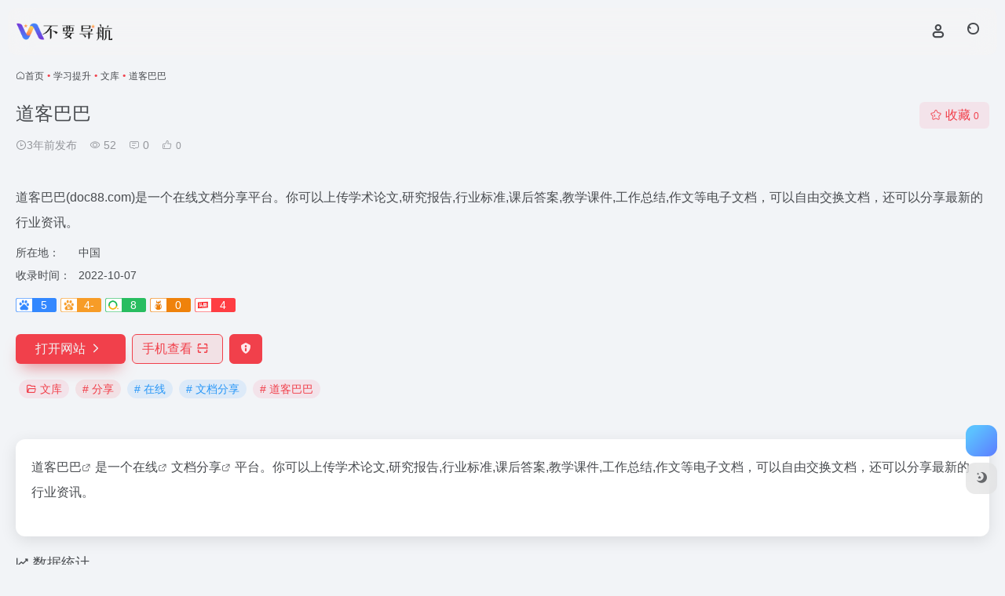

--- FILE ---
content_type: text/html; charset=UTF-8
request_url: https://nav.iui.im/sites/1070.html
body_size: 9358
content:
<!DOCTYPE html><html lang="zh-Hans" class=""><head><meta charset="UTF-8"><meta name="renderer" content="webkit"><meta name="force-rendering" content="webkit"><meta http-equiv="X-UA-Compatible" content="IE=edge, chrome=1"><meta name="viewport" content="width=device-width, initial-scale=1.0, user-scalable=0, minimum-scale=1.0, maximum-scale=0.0, viewport-fit=cover"><title>道客巴巴官网 - 道客巴巴(doc88.com)是一个在线文档分享平台。你可以上传学术论文,研究报告,行业标准,课后答案,教学课件,工作总结,作文等电子文档，可以自由交换文档，还可以分享最新的行业资讯 - 不要导航</title><meta name="theme-color" content="#f9f9f9" /><meta name="keywords" content="分享,在线,文档分享,道客巴巴,文库,道客巴巴官网,道客巴巴推荐,道客巴巴分享,文库资源,网址推荐,有用网站,不要导航" /><meta name="description" content="道客巴巴(doc88.com)是一个在线文档分享平台。你可以上传学术论文,研究报告,行业标准,课后答案,教学课件,工作总结,作文等电子文档，可以自由交换文档，还可以分享最新的行业资讯" /><meta property="og:type" content="article"><meta property="og:url" content="https://nav.iui.im/sites/1070.html"/><meta property="og:title" content="道客巴巴官网 - 道客巴巴(doc88.com)是一个在线文档分享平台。你可以上传学术论文,研究报告,行业标准,课后答案,教学课件,工作总结,作文等电子文档，可以自由交换文档，还可以分享最新的行业资讯 - 不要导航"><meta property="og:description" content="道客巴巴(doc88.com)是一个在线文档分享平台。你可以上传学术论文,研究报告,行业标准,课后答案,教学课件,工作总结,作文等电子文档，可以自由交换文档，还可以分享最新的行业资讯"><meta property="og:image" content="https://t3.gstatic.cn/faviconV2?client=SOCIAL&#038;type=FAVICON&#038;fallback_opts=TYPE,SIZE,URL&#038;size=128&#038;url=https://www.doc88.com"><meta property="og:site_name" content="不要导航"><link rel="shortcut icon" href="https://nav.iui.im/wp-content/uploads/2021/12/favicon.png"><link rel="apple-touch-icon" href="https://nav.iui.im/wp-content/uploads/2021/12/app-ico.png"><!--[if IE]><script src="https://nav.iui.im/wp-content/themes/onenav/assets/js/html5.min.js"></script><![endif]--><meta name='robots' content='max-image-preview:large' /><style>img:is([sizes="auto" i], [sizes^="auto," i]) { contain-intrinsic-size: 3000px 1500px }</style><style id='classic-theme-styles-inline-css' type='text/css'>/*! This file is auto-generated */.wp-block-button__link{color:#fff;background-color:#32373c;border-radius:9999px;box-shadow:none;text-decoration:none;padding:calc(.667em + 2px) calc(1.333em + 2px);font-size:1.125em}.wp-block-file__button{background:#32373c;color:#fff;text-decoration:none}</style><link rel='stylesheet' id='bootstrap-css' href='https://nav.iui.im/wp-content/themes/onenav/assets/css/bootstrap.min.css?ver=5.56' type='text/css' media='all' /><link rel='stylesheet' id='swiper-css' href='https://nav.iui.im/wp-content/themes/onenav/assets/css/swiper-bundle.min.css?ver=5.56' type='text/css' media='all' /><link rel='stylesheet' id='lightbox-css' href='https://nav.iui.im/wp-content/themes/onenav/assets/css/jquery.fancybox.min.css?ver=5.56' type='text/css' media='all' /><link rel='stylesheet' id='iconfont-css' href='https://nav.iui.im/wp-content/themes/onenav/assets/css/iconfont.css?ver=5.56' type='text/css' media='all' /><link rel='stylesheet' id='iconfont-io-0-css' href='//at.alicdn.com/t/font_1907233_4qia356b2fk.css' type='text/css' media='all' /><link rel='stylesheet' id='main-css' href='https://nav.iui.im/wp-content/themes/onenav/assets/css/main.min.css?ver=5.56' type='text/css' media='all' /><script type="text/javascript" src="https://nav.iui.im/wp-content/themes/onenav/assets/js/jquery.min.js?ver=5.56" id="jquery-js"></script><link rel="canonical" href="https://nav.iui.im/sites/1070.html" /><script> var __default_c = "io-grey-mode"; var __night = document.cookie.replace(/(?:(?:^|.*;\s*)io_night_mode\s*\=\s*([^;]*).*$)|^.*$/, "$1"); try { if (__night === "0" || (!__night && window.matchMedia("(prefers-color-scheme: dark)").matches)) { document.documentElement.classList.add("io-black-mode"); } } catch (_) {}</script><style>:root{--main-aside-basis-width:220px;--home-max-width:1600px;--main-radius:12px;--main-max-width:1260px;}</style><script>(function(a,b){a.ioLetterAvatar=function(d,l,j){d=d||"";l=l||60;var h="#1abc9c #2ecc71 #3498db #9b59b6 #3fe95e #16a085 #27ae60 #2980b9 #8e44ad #fc3e50 #f1c40f #e67e22 #e74c3c #00bcd4 #95aa36 #f39c12 #d35400 #c0392b #b2df1e #7ffc8d".split(" "),f,c,k,g,e,i,t,m;f=String(d).toUpperCase();f=f?f.charAt(0):"?";if(a.devicePixelRatio){l=(l*a.devicePixelRatio)}c=parseInt((((f=="?"?72:f.charCodeAt(0))-64)*12345).toString().slice(0,5));k=c%(h.length-1);t=(c+1)%(h.length-1);m=(c-1)%(h.length-1);g=b.createElement("canvas");g.width=l;g.height=l;e=g.getContext("2d");e.fillStyle=j?j:h[k];e.fillRect(0,0,g.width,g.height); e.arc((c*180)%l,(c*150)%l, (c/120)%l ,0 ,360 );e.fillStyle=h[t];e.globalAlpha = .6;e.fill();e.save();e.beginPath();e.fillStyle=h[m];e.globalAlpha = .4;e.arc((c*20)%l,(c*50)%l, ((99999-c)/80)%l,0 ,360 );e.fill();e.font=Math.round(g.width/2)+"px 'Microsoft Yahei'";e.textAlign="center";e.fillStyle="#fff";e.globalAlpha = 1;e.fillText(f,l/2,l/1.5);i=g.toDataURL();g=null;return i}})(window,document);</script></head><body class="wp-singular sites-template-default single single-sites postid-1070 wp-theme-onenav container-body sidebar_no sites"><header class="main-header header-fixed"><div class="header-nav blur-bg"><nav class="switch-container container-header nav-top header-center d-flex align-items-center h-100 container"><div class="navbar-logo d-flex mr-4"><a href="https://nav.iui.im" class="logo-expanded"><img src="https://nav.iui.im/wp-content/uploads/2021/12/logo_l@2x.png" height="36" switch-src="https://nav.iui.im/wp-content/uploads/2021/12/logo@2x.png" is-dark="false" alt="不要导航"></a><div class=""></div></div><div class="navbar-header-menu"><ul class="nav navbar-header d-none d-md-flex mr-3"><li class="menu-item io-menu-fold hide"><a href="javascript:void(0);"><i class="iconfont icon-dian"></i></a><ul class="sub-menu"></ul></li></ul></div><div class="flex-fill"></div><ul class="nav header-tools position-relative"><li class="nav-item mr-2 d-none d-xxl-block"><div class="text-sm line1"><script src="//v1.hitokoto.cn/?encode=js&select=%23hitokoto" defer></script><span id="hitokoto"></span></div></li><li class="header-icon-btn nav-login d-none d-md-block"><a href="https://nav.iui.im/login/?redirect_to=https://nav.iui.im/sites/1070.html"><i class="iconfont icon-user icon-lg"></i></a><ul class="sub-menu mt-5"><div class="menu-user-box "><div class="nav-user-box br-lg mt-n5 fx-bg fx-shadow px-3 py-2" js-href="https://nav.iui.im/login/?redirect_to=https://nav.iui.im/sites/1070.html"><div class="user-info d-flex align-items-center position-relative"><div class="avatar-img"><img src="https://nav.iui.im/wp-content/themes/onenav/assets/images/gravatar.jpg" class="avatar avatar-96 photo" height="96" width="96"></div><div class="user-right flex-fill overflow-hidden ml-2"><b>未登录</b><div class="text-xs line1">登录后即可体验更多功能</div></div></div></div><div class="text-center user-btn"><div class="d-flex justify-content-around mt-2"><button js-href="https://nav.iui.im/login/?redirect_to=https://nav.iui.im/sites/1070.html" class="btn menu-user-btn text-xs flex-fill vc-l-blue" target="_blank" rel="nofollow"><i class="iconfont icon-user"></i><span class="white-nowrap">登录</span></button><button js-href="https://nav.iui.im/login/?action=register" class="btn menu-user-btn text-xs flex-fill vc-l-green" target="_blank" rel="nofollow"><i class="iconfont icon-register"></i><span class="white-nowrap">注册</span></button><button js-href="https://nav.iui.im/login/?action=lostpassword&#038;redirect_to=https://nav.iui.im/wp-login.php?action=lostpassword&#038;redirect_to=https%3A%2F%2Fnav.iui.im%2Fsites%2F1070.html" class="btn menu-user-btn text-xs flex-fill vc-l-yellow" target="_blank" rel="nofollow"><i class="iconfont icon-password"></i><span class="white-nowrap">找回密码</span></button></div></div></div></ul></li><li class="header-icon-btn nav-search"><a href="javascript:" class="search-ico-btn nav-search-icon" data-toggle-div data-target="#search-modal" data-z-index="101"><i class="search-bar"></i></a></li></ul><div class="d-block d-md-none menu-btn" data-toggle-div data-target=".mobile-nav" data-class="is-mobile" aria-expanded="false"><span class="menu-bar"></span><span class="menu-bar"></span><span class="menu-bar"></span></div></nav></div></header><div class="mobile-header"><nav class="mobile-nav"><ul class="menu-nav mb-4"></ul><div class="menu-user-box mb-4"><div class="nav-user-box br-lg mt-n5 fx-bg fx-shadow px-3 py-2" js-href="https://nav.iui.im/login/?redirect_to=https://nav.iui.im/sites/1070.html"><div class="user-info d-flex align-items-center position-relative"><div class="avatar-img"><img src="https://nav.iui.im/wp-content/themes/onenav/assets/images/gravatar.jpg" class="avatar avatar-96 photo" height="96" width="96"></div><div class="user-right flex-fill overflow-hidden ml-2"><b>未登录</b><div class="text-xs line1">登录后即可体验更多功能</div></div></div></div><div class="text-center user-btn"><div class="d-flex justify-content-around mt-2"><button js-href="https://nav.iui.im/login/?redirect_to=https://nav.iui.im/sites/1070.html" class="btn menu-user-btn text-xs flex-fill vc-l-blue" target="_blank" rel="nofollow"><i class="iconfont icon-user"></i><span class="white-nowrap">登录</span></button><button js-href="https://nav.iui.im/login/?action=register" class="btn menu-user-btn text-xs flex-fill vc-l-green" target="_blank" rel="nofollow"><i class="iconfont icon-register"></i><span class="white-nowrap">注册</span></button><button js-href="https://nav.iui.im/login/?action=lostpassword&#038;redirect_to=https://nav.iui.im/wp-login.php?action=lostpassword&#038;redirect_to=https%3A%2F%2Fnav.iui.im%2Fsites%2F1070.html" class="btn menu-user-btn text-xs flex-fill vc-l-yellow" target="_blank" rel="nofollow"><i class="iconfont icon-password"></i><span class="white-nowrap">找回密码</span></button></div></div></div></nav></div><main class="container my-2" role="main"><nav class="text-xs mb-3 mb-md-4" aria-label="breadcrumb"><i class="iconfont icon-home"></i><a class="crumbs" href="https://nav.iui.im/">首页</a><i class="text-color vc-theme px-1">•</i><a href="https://nav.iui.im/favorites/learning">学习提升</a><i class="text-color vc-theme px-1">•</i><a href="https://nav.iui.im/favorites/wenku">文库</a><i class="text-color vc-theme px-1">•</i><span aria-current="page">道客巴巴</span></nav><div class="d-flex flex-column flex-md-row site-content mb-4 mb-md-5"><!-- 网址信息 --><div class="site-body flex-fill text-sm"><div class="d-flex flex-wrap mb-4"><div class="site-name-box flex-fill mb-3"><h1 class="site-name h3 mb-3">道客巴巴</h1><div class="d-flex flex-fill text-muted text-sm"><span class="mr-3"><i class="iconfont icon-time-o"></i><span title="2022年10月7日 am11:07发布">3年前发布</span></span><span class="views mr-3"><i class="iconfont icon-chakan-line"></i> 52</span><span class="mr-3"><a class="smooth" href="#comments"><i class="iconfont icon-comment"></i> 0</a></span><a href="javascript:;" data-type="like" data-post_type="sites" data-post_id="1070" data-ticket="adf4f949b3" class="io-posts-like mr-3" data-toggle="tooltip" title="点赞"><i class="iconfont icon-like-line mr-1"></i><small class="star-count text-xs">0</small></a></div></div><div class="posts-like"><a href="javascript:;" data-type="favorite" data-post_type="sites" data-post_id="1070" data-ticket="adf4f949b3" class="io-posts-like btn vc-l-red text-md py-1" data-toggle="tooltip" title="收藏"><i class="iconfont icon-collection-line mr-1" data-class="icon-collection icon-collection-line"></i>收藏 <small class="star-count text-xs">0</small></a></div></div><div class="mt-2"><p class="mb-2">道客巴巴(doc88.com)是一个在线文档分享平台。你可以上传学术论文,研究报告,行业标准,课后答案,教学课件,工作总结,作文等电子文档，可以自由交换文档，还可以分享最新的行业资讯。</p><div class="table-div"><div class="table-row"><div class="table-title">所在地：</div><div class="table-value">中国</div></div><div class="table-row"><div class="table-title">收录时间：</div><div class="table-value">2022-10-07</div></div></div><div class="mt-2 sites-seo-load" data-url="www.doc88.com" data-go_to="https://nav.iui.im/go/?url=aHR0cHM6Ly9zZW8uNTExOC5jb20vd3d3LmRvYzg4LmNvbT90PXlkbQ%3D%3D"><span class="sites-weight loading"></span><span class="sites-weight loading"></span><span class="sites-weight loading"></span><span class="sites-weight loading"></span><span class="sites-weight loading"></span></div><div class="site-go mt-3"><a href="https://nav.iui.im/go/?url=aHR0cHM6Ly93d3cuZG9jODguY29t" title="道客巴巴" target="_blank" class="btn vc-theme btn-shadow px-4 btn-i-r mr-2"><span>打开网站<i class="iconfont icon-arrow-r-m"></i></span></a><a href="javascript:" class="btn vc-l-theme btn-outline qr-img btn-i-r mr-2" data-toggle="tooltip" data-placement="bottom" data-html="true" title="<img src='https://my.tv.sohu.com/user/a/wvideo/getQRCode.do?text=https://www.doc88.com' width='150'>"><span>手机查看<i class="iconfont icon-qr-sweep"></i></span></a><a href="javascript:" class="btn vc-red tooltip-toggle mr-2" data-post_id="1070" data-toggle="modal" data-placement="top" data-target="#report-sites-modal" title="反馈"><i class="iconfont icon-statement icon-lg"></i></a></div><div class="terms-list mt-3"><a href="https://nav.iui.im/favorites/wenku" class="vc-l-red btn btn-sm text-height-xs m-1 rounded-pill text-sm" rel="tag" title="查看更多"><i class="iconfont icon-folder mr-1"></i>文库</a><a href="https://nav.iui.im/sitetag/%e5%88%86%e4%ba%ab" class="vc-l-theme btn btn-sm text-height-xs m-1 rounded-pill text-sm" rel="tag" title="查看更多"># 分享</a><a href="https://nav.iui.im/sitetag/%e5%9c%a8%e7%ba%bf" class="vc-l-blue btn btn-sm text-height-xs m-1 rounded-pill text-sm" rel="tag" title="查看更多"># 在线</a><a href="https://nav.iui.im/sitetag/%e6%96%87%e6%a1%a3%e5%88%86%e4%ba%ab" class="vc-l-blue btn btn-sm text-height-xs m-1 rounded-pill text-sm" rel="tag" title="查看更多"># 文档分享</a><a href="https://nav.iui.im/sitetag/%e9%81%93%e5%ae%a2%e5%b7%b4%e5%b7%b4" class="vc-l-red btn btn-sm text-height-xs m-1 rounded-pill text-sm" rel="tag" title="查看更多"># 道客巴巴</a></div></div></div><!-- 网址信息 end --></div><div class="content"><div class="content-wrap"><div class="content-layout"><div class="panel site-content card"><div class="card-body"><div class="panel-body single"><p><a class="external" href="https://nav.iui.im/sitetag/%e9%81%93%e5%ae%a2%e5%b7%b4%e5%b7%b4" title="查看与 道客巴巴 相关的文章" target="_blank">道客巴巴</a>是一个<a class="external" href="https://nav.iui.im/sitetag/%e5%9c%a8%e7%ba%bf" title="查看与 在线 相关的文章" target="_blank">在线</a>文档<a class="external" href="https://nav.iui.im/sitetag/%e5%88%86%e4%ba%ab" title="查看与 分享 相关的文章" target="_blank">分享</a>平台。你可以上传学术论文,研究报告,行业标准,课后答案,教学课件,工作总结,作文等电子文档，可以自由交换文档，还可以分享最新的行业资讯。</p></div></div></div><h2 class="text-gray text-lg my-4"><i class="iconfont icon-zouxiang mr-1"></i>数据统计</h2><div class="card io-chart"><div id="chart-container" class="" style="height:300px" data-type="sites" data-post_id="1070" data-nonce="c912b4fd69"><div class="chart-placeholder p-4"><div class="legend"><span></span><span></span><span></span></div><div class="pillar"><span style="height:40%"></span><span style="height:60%"></span><span style="height:30%"></span><span style="height:70%"></span><span style="height:80%"></span><span style="height:60%"></span><span style="height:90%"></span><span style="height:50%"></span><span style="height:40%"></span><span style="height:80%"></span><span style="height:60%"></span><span style="height:50%"></span></div></div></div></div><h4 class="text-gray text-lg my-4"><i class="site-tag iconfont icon-tag icon-lg mr-1" ></i>相关导航</h4><div class="posts-row"><article class="posts-item sites-item d-flex style-sites-default post-1068 col-2a col-md-4a" data-toggle="tooltip" data-placement="bottom" title="豆丁网是面向全球的中文社会化阅读分享平台，拥有商业,教育,研究报告,行业资料,学术论文,认证考试,星座,心理学等数亿实用文档和书刊杂志。"><a href="https://nav.iui.im/sites/1068.html" target="_blank" data-id="1068" data-url="https://www.docin.com" class="sites-body " title="豆丁网"><div class="item-header"><div class="item-media"><div class="blur-img-bg lazy-bg" data-bg="https://nav.iui.im/wp-content/uploads/2022/10/ab93f-www.docin.com.png"></div><div class="item-image"><img class="fill-cover sites-icon lazy unfancybox" src="https://nav.iui.im/wp-content/themes/onenav/assets/images/favicon.png" data-src="https://nav.iui.im/wp-content/uploads/2022/10/ab93f-www.docin.com.png" height="auto" width="auto" alt="豆丁网"></div></div></div><div class="item-body overflow-hidden d-flex flex-column flex-fill"><h3 class="item-title line1"><b>豆丁网</b></h3><div class="line1 text-muted text-xs">豆丁网是面向全球的中文社会化阅读分享平台，拥有商业,教育,研究报告,行业资料,学术论文,认证考试,星座,心理学等数亿实用文档和书刊杂志。</div></div></a><div class="sites-tags"><a href="https://nav.iui.im/go/?url=aHR0cHM6Ly93d3cuZG9jaW4uY29t" target="_blank" rel="external nofollow noopener" class="togo ml-auto text-center text-muted is-views" data-id="1068" data-toggle="tooltip" data-placement="right" title="直达"><i class="iconfont icon-goto"></i></a></div></article></div><!-- comments --></div><!-- content-layout end --></div><!-- content-wrap end --></div></main><!-- container end --><footer class="main-footer footer-stick"><div class="switch-container container-footer container"><div class="footer-copyright text-xs my-4">Copyright © 2026 <a href="https://nav.iui.im" title="不要导航" class="" rel="home">不要导航</a>&nbsp;<!-- Global site tag (gtag.js) - Google Analytics --><script async src="https://www.googletagmanager.com/gtag/js?id=G-62EP9SDQC1"></script><script> window.dataLayer = window.dataLayer || []; function gtag(){dataLayer.push(arguments);} gtag('js', new Date()); gtag('config', 'G-62EP9SDQC1'); </script><script type="text/javascript"> (function(c,l,a,r,i,t,y){ c[a]=c[a]||function(){(c[a].q=c[a].q||[]).push(arguments)}; t=l.createElement(r);t.async=1;t.src="https://www.clarity.ms/tag/"+i; y=l.getElementsByTagName(r)[0];y.parentNode.insertBefore(t,y); })(window, document, "clarity", "script", "mzbk0p5exi"); </script></div></div></footer><script type="speculationrules">{"prefetch":[{"source":"document","where":{"and":[{"href_matches":"\/*"},{"not":{"href_matches":["\/wp-*.php","\/wp-admin\/*","\/wp-content\/uploads\/*","\/wp-content\/*","\/wp-content\/plugins\/*","\/wp-content\/themes\/onenav\/*","\/*\\?(.+)"]}},{"not":{"selector_matches":"a[rel~=\"nofollow\"]"}},{"not":{"selector_matches":".no-prefetch, .no-prefetch a"}}]},"eagerness":"conservative"}]}</script><div class="modal fade add_new_sites_modal" id="report-sites-modal" tabindex="-1" role="dialog" aria-labelledby="report-sites-title" aria-hidden="true"><div class="modal-dialog modal-dialog-centered" role="document"><div class="modal-content"><div class="modal-header"><h5 class="modal-title text-md" id="report-sites-title">反馈</h5><button type="button" id="close-sites-modal" class="close io-close" data-dismiss="modal" aria-label="Close"><i aria-hidden="true" class="iconfont icon-close text-lg"></i></button></div><div class="modal-body"><div class="tips-box vc-l-blue btn-block" role="alert"><i class="iconfont icon-statement "></i> 让我们一起共建文明社区！您的反馈至关重要！ </div><form id="report-form" method="post"><input type="hidden" name="post_id" value="1070"><input type="hidden" name="action" value="report_site_content"><div class="form-row"><div class="col-6 py-1"><label><input type="radio" name="reason" class="reason-type-1" value="1" checked> 已失效</label></div><div class="col-6 py-1"><label><input type="radio" name="reason" class="reason-type-2" value="2" > 重定向&变更</label></div><div class="col-6 py-1"><label><input type="radio" name="reason" class="reason-type-3" value="3" > 已屏蔽</label></div><div class="col-6 py-1"><label><input type="radio" name="reason" class="reason-type-4" value="4" > 敏感内容</label></div><div class="col-6 py-1"><label><input type="radio" name="reason" class="reason-type-0" value="0" > 其他</label></div></div><div class="form-group other-reason-input" style="display: none;"><input type="text" class="form-control other-reason" value="" placeholder="其它信息，可选"></div><div class="form-group redirect-url-input" style="display: none;"><input type="text" class="form-control redirect-url" value="" placeholder="重定向&变更后的地址"></div><div class=" text-center"><button type="submit" class="btn vc-l-red">提交反馈</button></div></form></div></div></div><script> $(function () { $('.tooltip-toggle').tooltip(); $('input[type=radio][name=reason]').change(function() { var t = $(this); var reason = $('.other-reason-input'); var url = $('.redirect-url-input'); reason.hide(); url.hide(); if(t.val()==='0'){ reason.show(); }else if(t.val()==='2'){ url.show(); } }); $(document).on("submit",'#report-form', function(event){ event.preventDefault(); var t = $(this); var reason = t.find('input[name="reason"]:checked').val(); if(reason === "0"){ reason = t.find('.other-reason').val(); if(reason==""){ showAlert(JSON.parse('{"status":4,"msg":"信息不能为空！"}')); return false; } } if(reason === "2"){ if(t.find('.redirect-url').val()==""){ showAlert(JSON.parse('{"status":4,"msg":"信息不能为空！"}')); return false; } } $.ajax({ url: 'https://nav.iui.im/wp-admin/admin-ajax.php', type: 'POST', dataType: 'json', data: { action : t.find('input[name="action"]').val(), post_id : t.find('input[name="post_id"]').val(), reason : reason, redirect : t.find('.redirect-url').val(), }, }) .done(function(response) { if(response.status == 1){ $('#report-sites-modal').modal('hide'); } showAlert(response); }) .fail(function() { showAlert(JSON.parse('{"status":4,"msg":"网络错误 --."}')); }); return false; }); }); </script></div><div id="footer-tools" class="tools-right io-footer-tools d-flex flex-column"><a href="javascript:" class="btn-tools go-to-up go-up my-1" rel="go-up" style="display: none"><i class="iconfont icon-to-up"></i></a><!-- 天气 --><div class="btn-tools btn-weather weather my-1"><div id="io_weather_widget" class="io-weather-widget" data-locale="zh-chs"></div></div><!-- 天气 end --><a href="javascript:" class="btn-tools switch-dark-mode my-1" data-toggle="tooltip" data-placement="left" title="夜间模式"><i class="mode-ico iconfont icon-light"></i></a></div><div class="search-modal" id="search-modal"><div class="search-body mx-0 mx-md-3"><form role="search" method="get" class="search-form search-card" action="https://nav.iui.im/"><div class="search-box"><div class="dropdown" select-dropdown><a href="javascript:" role="button" class="btn" data-toggle="dropdown" aria-expanded="false"><span class="select-item">网址</span><i class="iconfont i-arrow icon-arrow-b ml-2"></i></a><input type="hidden" name="post_type" value="sites"><div class="dropdown-menu"><a class="dropdown-item" href="javascript:" data-value="sites">网址</a><a class="dropdown-item" href="javascript:" data-value="post">文章</a></div></div><input type="search" class="form-control" required="required" placeholder="你想了解些什么" value="" name="s" /><button type="submit" class="btn vc-theme search-submit"><i class="iconfont icon-search"></i></button></div></form><div class="search-body-box d-flex flex-column flex-md-row"></div></div></div><script type="text/javascript">window.IO = {"ajaxurl":"https:\/\/nav.iui.im\/wp-admin\/admin-ajax.php","uri":"https:\/\/nav.iui.im\/wp-content\/themes\/onenav","homeUrl":"https:\/\/nav.iui.im","minAssets":".min","uid":"","homeWidth":"1260","loginurl":"https:\/\/nav.iui.im\/login\/?redirect_to=https:\/\/nav.iui.im\/sites\/1070.html","sitesName":"不要导航","addico":"https:\/\/nav.iui.im\/wp-content\/themes\/onenav\/assets\/images\/add.png","order":"asc","formpostion":"top","defaultclass":"io-grey-mode","isCustomize":false,"faviconApi":"https:\/\/t3.gstatic.cn\/faviconV2?client=SOCIAL&amp;type=FAVICON&amp;fallback_opts=TYPE,SIZE,URL&amp;size=128&amp;url=%url%","customizemax":10,"newWindow":true,"lazyload":true,"minNav":false,"loading":false,"hotWords":"baidu","classColumns":" col-2a col-sm-2a col-md-2a col-lg-3a col-xl-5a col-xxl-6a ","apikey":"TVRneU1ESXhOVGMzTWpreU5UUT11OHNSU05UZzJXRU5JVTA5eFZGTm9VRVoxUzNWRE5WVnJTbGx5Wm1oa1dsaFRiVTVK","isHome":false,"themeType":"auto-system","mceCss":"https:\/\/nav.iui.im\/wp-content\/themes\/onenav\/assets\/css\/editor-style.css","version":"5.56","isShowAsideSub":false,"asideWidth":"220","localize":{"liked":"您已经赞过了!","like":"谢谢点赞!","networkError":"网络错误 --.","parameterError":"参数错误 --.","selectCategory":"为什么不选分类。","addSuccess":"添加成功。","timeout":"访问超时，请再试试，或者手动填写。","lightMode":"日间模式","nightMode":"夜间模式","editBtn":"编辑","okBtn":"确定","urlExist":"该网址已经存在了 --.","cancelBtn":"取消","successAlert":"成功","infoAlert":"信息","warningAlert":"警告","errorAlert":"错误","extractionCode":"网盘提取码已复制，点“确定”进入下载页面。","wait":"请稍候","loading":"正在处理请稍后...","userAgreement":"请先阅读并同意用户协议","reSend":"秒后重新发送","weChatPay":"微信支付","alipay":"支付宝","scanQRPay":"请扫码支付","payGoto":"支付成功，页面跳转中","clearFootprint":"确定要清空足迹记录吗？"},"postData":{"postId":1070,"postType":"sites"}};</script><script type="text/javascript" id="wp-postviews-cache-js-extra">/* <![CDATA[ */var viewsCacheL10n = {"admin_ajax_url":"https:\/\/nav.iui.im\/wp-admin\/admin-ajax.php","post_id":"1070"};/* ]]> */</script><script type="text/javascript" src="https://nav.iui.im/wp-content/themes/onenav/inc/postviews/postviews-cache.js?ver=6.8.2" id="wp-postviews-cache-js"></script><script type="text/javascript" src="https://nav.iui.im/wp-content/themes/onenav/assets/js/bootstrap.bundle.min.js?ver=5.56" id="bootstrap-js-js"></script><script type="text/javascript" src="https://nav.iui.im/wp-content/themes/onenav/assets/js/require.js?ver=5.56" id="require-js"></script></body></html>
<!-- 压缩前: 30864 bytes; 压缩后: 27318 bytes; 节省: 11.49% -->

--- FILE ---
content_type: text/css
request_url: https://at.alicdn.com/t/font_1907233_4qia356b2fk.css
body_size: 13716
content:
@font-face {font-family: "io";
  src: url('//at.alicdn.com/t/font_1907233_4qia356b2fk.eot?t=1593250283450'); /* IE9 */
  src: url('//at.alicdn.com/t/font_1907233_4qia356b2fk.eot?t=1593250283450#iefix') format('embedded-opentype'), /* IE6-IE8 */
  url('[data-uri]') format('woff2'),
  url('//at.alicdn.com/t/font_1907233_4qia356b2fk.woff?t=1593250283450') format('woff'),
  url('//at.alicdn.com/t/font_1907233_4qia356b2fk.ttf?t=1593250283450') format('truetype'), /* chrome, firefox, opera, Safari, Android, iOS 4.2+ */
  url('//at.alicdn.com/t/font_1907233_4qia356b2fk.svg?t=1593250283450#io') format('svg'); /* iOS 4.1- */
}

.io {
  font-family: "io" !important;
  font-size: 16px;
  font-style: normal;
  -webkit-font-smoothing: antialiased;
  -moz-osx-font-smoothing: grayscale;
}

.io-shangchuan1:before {
  content: "\e74c";
}

.io-yinleduwu:before {
  content: "\e64b";
}

.io-94:before {
  content: "\e67e";
}

.io-biaodan:before {
  content: "\e6cc";
}

.io-1:before {
  content: "\e624";
}

.io-67:before {
  content: "\e68f";
}

.io-blogger:before {
  content: "\e63b";
}

.io-htmal5icon34:before {
  content: "\e646";
}

.io-zhishiwenku:before {
  content: "\e613";
}

.io-wangpan:before {
  content: "\e6b8";
}

.io-shejishi1:before {
  content: "\e642";
}

.io-luntan:before {
  content: "\e6eb";
}

.io-meiguoyiliao:before {
  content: "\e61c";
}

.io-shenghuo:before {
  content: "\e665";
}

.io-daohang:before {
  content: "\e640";
}

.io-gongju:before {
  content: "\e6ad";
}

.io-wangpan1:before {
  content: "\e655";
}

.io-shangchuan:before {
  content: "\e632";
}

.io-tuijian:before {
  content: "\e63f";
}

.io-weblanmutiao_juji:before {
  content: "\e635";
}

.io-yingyu:before {
  content: "\e652";
}

.io-lvyou:before {
  content: "\e64c";
}

.io-sousuo:before {
  content: "\e634";
}

.io-ziti:before {
  content: "\e61d";
}

.io-tuku:before {
  content: "\e63e";
}

.io-shipin:before {
  content: "\e649";
}

.io-zazhiqikan:before {
  content: "\e61a";
}

.io-navicon-logopz:before {
  content: "\e641";
}

.io-icon-test1:before {
  content: "\e60a";
}

.io-_chuangyi_linggan:before {
  content: "\e61e";
}

.io-ted:before {
  content: "\e616";
}

.io-xuexi:before {
  content: "\e763";
}

.io-paihangbang:before {
  content: "\e62b";
}

.io-phrase:before {
  content: "\e880";
}

.io-wangzhan:before {
  content: "\e6f5";
}

.io-shuju:before {
  content: "\e605";
}

.io-diantaizhibo:before {
  content: "\e65b";
}

.io-xiaoshuo:before {
  content: "\e627";
}

.io-sousuo1:before {
  content: "\e63c";
}

.io-yumingshenqing:before {
  content: "\e62d";
}

.io-yinle:before {
  content: "\e602";
}

.io-IDCshujuzhongxin:before {
  content: "\e63a";
}

.io-sheying:before {
  content: "\e6ba";
}

.io-zixun:before {
  content: "\e619";
}

.io-ppt:before {
  content: "\e734";
}

.io-gouwu:before {
  content: "\e60e";
}

.io-xiazai:before {
  content: "\e6cd";
}

.io-pdf:before {
  content: "\e643";
}

.io-caijingdaodu:before {
  content: "\e7d6";
}

.io-ppt1:before {
  content: "\e943";
}

.io-zimu:before {
  content: "\e69e";
}

.io-ruanjianzhongxin:before {
  content: "\e60f";
}

.io-tupian:before {
  content: "\e70a";
}

.io-xinbaniconshangchuan-:before {
  content: "\e61f";
}

.io-fanyi:before {
  content: "\e60d";
}

.io-icon-test2:before {
  content: "\e63d";
}

.io-zhibo:before {
  content: "\e60b";
}

.io-dongman:before {
  content: "\e620";
}

.io-dianshi:before {
  content: "\e6b9";
}

.io-icon-test:before {
  content: "\e612";
}



--- FILE ---
content_type: application/javascript; charset=utf-8
request_url: https://v1.hitokoto.cn/?encode=js&select=%23hitokoto
body_size: -245
content:
(function hitokoto(){var hitokoto="喜欢上你，爱上你，真是太好了，谢谢。";var dom=document.querySelector('#hitokoto');Array.isArray(dom)?dom[0].innerText=hitokoto:dom.innerText=hitokoto;})()